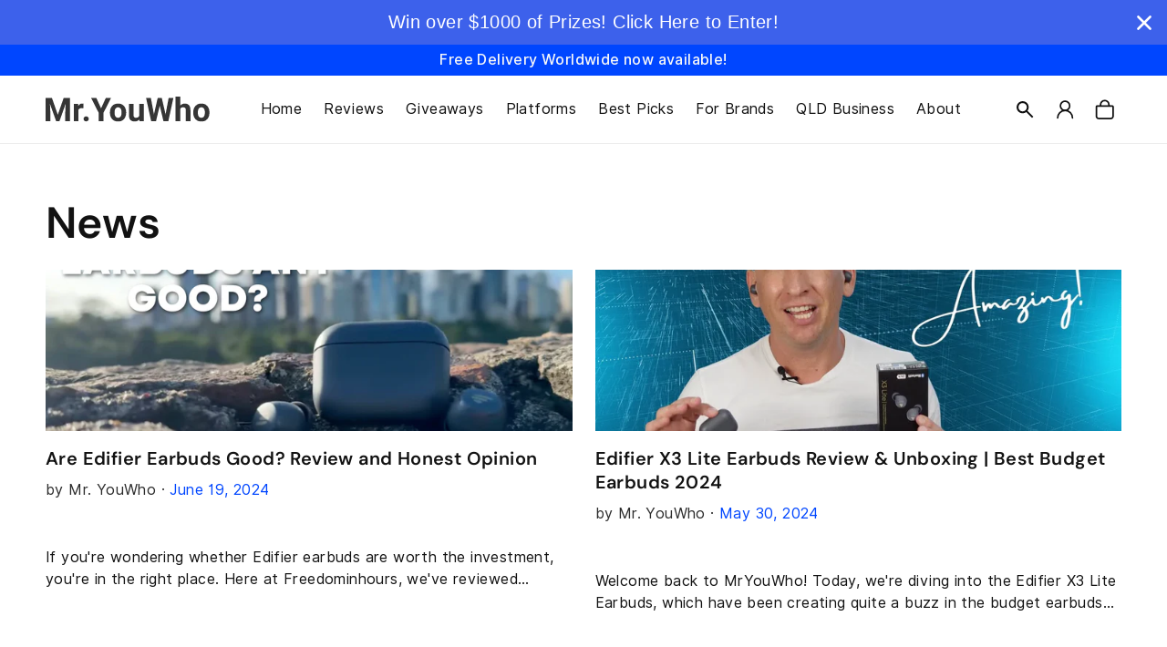

--- FILE ---
content_type: text/css
request_url: https://www.mryouwho.com/cdn/shop/t/13/assets/custom.css?v=93336362320661475161768819817
body_size: 6858
content:
@font-face{font-family:DM Sans;src:url(/cdn/shop/files/DMSans-Bold.woff2?v=1767768462) format("woff2"),url(/cdn/shop/files/DMSans-Bold.woff?v=1767768462) format("woff");font-weight:700;font-style:normal;font-display:swap}@font-face{font-family:DM Sans;src:url(/cdn/shop/files/DMSans-Italic.woff2?v=1767768462) format("woff2"),url(/cdn/shop/files/DMSans-Italic.woff?v=1767768462) format("woff");font-weight:400;font-style:italic;font-display:swap}@font-face{font-family:DM Sans;src:url(/cdn/shop/files/DMSans-BoldItalic.woff2?v=1767768462) format("woff2"),url(/cdn/shop/files/DMSans-BoldItalic.woff?v=1767768463) format("woff");font-weight:700;font-style:italic;font-display:swap}@font-face{font-family:DM Sans;src:url(/cdn/shop/files/DMSans-ExtraLightItalic.woff2?v=1767768462) format("woff2"),url(/cdn/shop/files/DMSans-ExtraLightItalic.woff?v=1767768463) format("woff");font-weight:200;font-style:italic;font-display:swap}@font-face{font-family:DM Sans;src:url(/cdn/shop/files/DMSans-ExtraBoldItalic.woff2?v=1767768462) format("woff2"),url(/cdn/shop/files/DMSans-ExtraBoldItalic.woff?v=1767768462) format("woff");font-weight:800;font-style:italic;font-display:swap}@font-face{font-family:DM Sans;src:url(/cdn/shop/files/DMSans-ExtraLight.woff2?v=1767768462) format("woff2"),url(/cdn/shop/files/DMSans-ExtraLight.woff?v=1767768462) format("woff");font-weight:200;font-style:normal;font-display:swap}@font-face{font-family:DM Sans;src:url(/cdn/shop/files/DMSans-ExtraBold.woff2?v=1767768462) format("woff2"),url(/cdn/shop/files/DMSans-ExtraBold.woff?v=1767768462) format("woff");font-weight:800;font-style:normal;font-display:swap}@font-face{font-family:DM Sans;src:url(/cdn/shop/files/DMSans-LightItalic.woff2?v=1767768462) format("woff2"),url(/cdn/shop/files/DMSans-LightItalic.woff?v=1767768463) format("woff");font-weight:300;font-style:italic;font-display:swap}@font-face{font-family:DM Sans;src:url(/cdn/shop/files/DMSans-SemiBold.woff2?v=1767768462) format("woff2"),url(/cdn/shop/files/DMSans-SemiBold.woff?v=1767768463) format("woff");font-weight:600;font-style:normal;font-display:swap}@font-face{font-family:DM Sans;src:url(/cdn/shop/files/DMSans-Light.woff2?v=1767768462) format("woff2"),url(/cdn/shop/files/DMSans-Light.woff?v=1767768463) format("woff");font-weight:300;font-style:normal;font-display:swap}@font-face{font-family:DM Sans;src:url(/cdn/shop/files/DMSans-Medium.woff2?v=1767768462) format("woff2"),url(/cdn/shop/files/DMSans-Medium.woff?v=1767768463) format("woff");font-weight:500;font-style:normal;font-display:swap}@font-face{font-family:DM Sans;src:url(/cdn/shop/files/DMSans-MediumItalic.woff2?v=1767768462) format("woff2"),url(/cdn/shop/files/DMSans-MediumItalic.woff?v=1767768463) format("woff");font-weight:500;font-style:italic;font-display:swap}@font-face{font-family:DM Sans;src:url(/cdn/shop/files/DMSans-Regular.woff2?v=1767768462) format("woff2"),url(/cdn/shop/files/DMSans-Regular.woff?v=1767768463) format("woff");font-weight:400;font-style:normal;font-display:swap}@font-face{font-family:DM Sans;src:url(/cdn/shop/files/DMSans-ThinItalic.woff2?v=1767768463) format("woff2"),url(/cdn/shop/files/DMSans-ThinItalic.woff?v=1767768463) format("woff");font-weight:100;font-style:italic;font-display:swap}@font-face{font-family:DM Sans;src:url(/cdn/shop/files/DMSans-Thin.woff2?v=1767768463) format("woff2"),url(/cdn/shop/files/DMSans-Thin.woff?v=1767768463) format("woff");font-weight:100;font-style:normal;font-display:swap}@font-face{font-family:DM Sans;src:url(/cdn/shop/files/DMSans-SemiBoldItalic.woff2?v=1767768462) format("woff2"),url(/cdn/shop/files/DMSans-SemiBoldItalic.woff?v=1767768463) format("woff");font-weight:600;font-style:italic;font-display:swap}@font-face{font-family:Inter;src:url(/cdn/shop/files/Inter-Bold.woff2?v=1767769931) format("woff2"),url(/cdn/shop/files/Inter-Bold.woff?v=1767769931) format("woff");font-weight:700;font-style:normal;font-display:swap}@font-face{font-family:Inter;src:url(/cdn/shop/files/Inter-Italic.woff2?v=1767769931) format("woff2"),url(/cdn/shop/files/Inter-Italic.woff?v=1767769931) format("woff");font-weight:400;font-style:italic;font-display:swap}@font-face{font-family:Inter;src:url(/cdn/shop/files/Inter-ExtraBoldItalic.woff2?v=1767769931) format("woff2"),url(/cdn/shop/files/Inter-BoldItalic.woff?v=1767769931) format("woff");font-weight:700;font-style:italic;font-display:swap}@font-face{font-family:Inter;src:url(/cdn/shop/files/Inter-ExtraLightItalicBETA.woff2?v=1767769931) format("woff2"),url(/cdn/shop/files/Inter-ExtraLightItalicBETA.woff?v=1767769931) format("woff");font-weight:200;font-style:italic;font-display:swap}@font-face{font-family:Inter;src:url(/cdn/shop/files/Inter-ExtraBoldItalic.woff2?v=1767769931) format("woff2"),url(/cdn/shop/files/Inter-ExtraBoldItalic.woff?v=1767769931) format("woff");font-weight:800;font-style:italic;font-display:swap}@font-face{font-family:Inter;src:url(/cdn/shop/files/Inter-ExtraLightBETA.woff2?v=1767769931) format("woff2"),url(/cdn/shop/files/Inter-ExtraLightBETA.woff?v=1767769931) format("woff");font-weight:200;font-style:normal;font-display:swap}@font-face{font-family:Inter;src:url(/cdn/shop/files/Inter-ExtraBold.woff2?v=1767769931) format("woff2"),url(/cdn/shop/files/Inter-ExtraBold.woff?v=1767769931) format("woff");font-weight:800;font-style:normal;font-display:swap}@font-face{font-family:Inter;src:url(/cdn/shop/files/Inter-LightItalicBETA.woff2?v=1767769931) format("woff2"),url(/cdn/shop/files/Inter-LightItalicBETA.woff?v=1767769931) format("woff");font-weight:300;font-style:italic;font-display:swap}@font-face{font-family:Inter;src:url(/cdn/shop/files/Inter-SemiBold.woff2?v=1767769931) format("woff2"),url(/cdn/shop/files/Inter-SemiBold.woff?v=1767769931) format("woff");font-weight:600;font-style:normal;font-display:swap}@font-face{font-family:Inter;src:url(/cdn/shop/files/Inter-LightBETA.woff2?v=1767769931) format("woff2"),url(/cdn/shop/files/Inter-LightBETA.woff?v=1767769931) format("woff");font-weight:300;font-style:normal;font-display:swap}@font-face{font-family:Inter;src:url(/cdn/shop/files/Inter-Medium.woff2?v=1767769931) format("woff2"),url(/cdn/shop/files/Inter-Medium.woff?v=1767769932) format("woff");font-weight:500;font-style:normal;font-display:swap}@font-face{font-family:Inter;src:url(/cdn/shop/files/Inter-MediumItalic.woff2?v=1767769931) format("woff2"),url(/cdn/shop/files/Inter-MediumItalic.woff?v=1767769931) format("woff");font-weight:500;font-style:italic;font-display:swap}@font-face{font-family:Inter;src:url(/cdn/shop/files/Inter-Regular.woff2?v=1767769931) format("woff2"),url(/cdn/shop/files/Inter-Regular.woff?v=1767769931) format("woff");font-weight:400;font-style:normal;font-display:swap}@font-face{font-family:Inter;src:url(/cdn/shop/files/Inter-ThinItalicBETA.woff2?v=1767769931) format("woff2"),url(/cdn/shop/files/Inter-ThinItalicBETA.woff?v=1767769932) format("woff");font-weight:100;font-style:italic;font-display:swap}@font-face{font-family:Inter;src:url(/cdn/shop/files/Inter-ThinBETA.woff2?v=1767769931) format("woff2"),url(/cdn/shop/files/Inter-ThinBETA.woff?v=1767769931) format("woff");font-weight:100;font-style:normal;font-display:swap}@font-face{font-family:Inter;src:url(/cdn/shop/files/Inter-SemiBoldItalic.woff2?v=1767769931) format("woff2"),url(/cdn/shop/files/Inter-SemiBoldItalic.woff?v=1767769931) format("woff");font-weight:600;font-style:italic;font-display:swap}html{scroll-behavior:smooth}body h1,body h2,body h3,body h4,body h5,body h6,body .h1,body .h2,body .h3,body .h4,body .h5,body .h6{font-family:DM Sans;-webkit-font-smoothing:antialiased;-webkit-text-size-adjust:100%;text-rendering:optimizeSpeed;letter-spacing:.4px}p,li,body,.link,.customer a,.field__input,.select__select,.customer .field input,.customer select,.button,.shopify-challenge__button,.customer button{font-family:Inter;-webkit-font-smoothing:antialiased;-webkit-text-size-adjust:100%;text-rendering:optimizeSpeed;letter-spacing:.4px}:root{--font-body-family: "Inter";--font-body-weight: 400;--font-heading-family: "DM Sans";--font-heading-weight: 600 }header.header--middle-left .header__inline-menu{text-align:center}.header__inline-menu .list-menu--inline{gap:.5rem}body .custom-sec-faq .accordion{border-top:1px solid #A3A3A3;border-bottom:1px solid #A3A3A3}summary .icon.icon-minus,summary .icon.icon-plus{position:absolute;right:0rem;top:calc(50% - .9rem);width:1.4rem}summary .icon.icon-minus{display:none}.accordion details[open]>summary .icon.icon-minus{display:block;top:calc(50% - .1rem)}.accordion details[open]>summary .icon.icon-plus{display:none}body .custom-sec-faq .accordion__content{padding-left:0;padding-right:0}body .custom-sec-faq .collapsible-content summary:hover{background:unset;text-decoration:unset}body .custom-sec-faq .collapsible-content summary:hover .accordion__title{text-decoration:unset}body .custom-sec-faq .collapsible-content summary .accordion__title{font-weight:500}.footer-block__details-content .list-menu__item--link{font-weight:300}body .gradient-banner-left{background:#000;width:100%;height:100%;display:block}body .gradient-banner-left:after{display:none}body .custom-video-banner{right:0;left:auto}.custom-video-banner .banner__video{width:100%;height:100%;object-fit:cover;display:block}body .custom-video-banner:after{background:linear-gradient(90deg,#000 0% 0%,#fff0 50%);opacity:1}body .custom-brand-icons{margin-top:10rem;display:flex;gap:3rem}.custom-brand-icons .single-image img{width:100%;object-fit:contain;height:100%}.single-image{height:42px;display:inline-block}.custom-homepage-banner .banner__box .banner__heading+*{margin-top:2rem}.custom-homepage-banner .banner__box>*+.banner__buttons{margin-top:4rem}body .footer__blocks-wrapper .footer-block.grid__item:nth-child(1){width:calc(25% - var(--grid-desktop-horizontal-spacing) * 3 / 4)}body .footer__blocks-wrapper .footer-block.grid__item:nth-child(4){width:calc(40% - var(--grid-desktop-horizontal-spacing) * 3 / 4)}body .footer__blocks-wrapper .footer-block.grid__item{width:calc(15% - var(--grid-desktop-horizontal-spacing) * 3 / 4)}.footer-block__custom-newsletter .newsletter-form,.footer-block__custom-newsletter .newsletter-form__field-wrapper{max-width:100%}.footer-block__custom-newsletter .newsletter-form__field-wrapper .field{gap:8px}.footer-block__custom-newsletter .newsletter-form__field-wrapper .field:before,.footer-block__custom-newsletter .newsletter-form__field-wrapper .field:after{display:none}.footer-block__custom-newsletter .newsletter-form__field-wrapper .field__input{opacity:1}.footer-block__custom-newsletter .newsletter-form__field-wrapper .field__input{padding-right:5rem;box-shadow:0 0 0 var(--inputs-border-width) rgba(var(--color-foreground));min-height:57px;width:calc(65% - 4px)}.footer-block__custom-newsletter .newsletter-form__field-wrapper button#Subscribe{width:calc(35% - 4px)}.footer-block__custom-newsletter .newsletter-form__field-wrapper .field__input+label.field__label{top:calc(1.7rem + var(--inputs-border-width))}.footer-block__custom-newsletter .newsletter-form__field-wrapper .field__input:focus~.field__label{top:calc(1rem + var(--inputs-border-width))}.news-form-text{margin-top:1.2rem;color:rgba(var(--color-foreground),.87)}.custom-title-localization #FooterCountryLabel{margin:0 0 20px}.custom-language-selector{margin-top:4rem;max-width:24rem;width:100%}.custom-language-selector form#FooterCountryForm{width:100%}.custom-language-selector form#FooterCountryForm button.disclosure__button{background:#fff;color:#000;border-radius:2px;padding:10px 20px;margin:unset}.custom-language-selector form#FooterCountryForm button.disclosure__button:before,.custom-language-selector form#FooterCountryForm button.disclosure__button:after{display:none}.disclosure__list-wrapper.country-selector .country-selector__list{background:#fff}.disclosure__list-wrapper.country-selector .country-selector__list ul li a{color:#000;font-size:1.3rem}.footer__content-bottom-wrapper .footer__content_bottom-addtional{max-width:120rem;margin:0 auto;text-align:center}.footer__content-bottom-wrapper .footer__content_bottom-addtional p{margin:0}.about-section-custom .video-container{width:100%;height:100%;position:relative}.about-section-custom .video-container iframe{width:100%;height:100%;object-fit:cover}body .about-section-custom .image-with-text__media{border-radius:8px}.about-section-custom .image-with-text__content a.button.button--secondary{gap:10px}.about-section-custom .image-with-text__content a.button.button--secondary svg{width:24px;height:24px}.inner-container-custom{background:#f5f8fe;padding:70px;border-color:#0046ff;border-width:20px 1px 1px 1px;border-style:solid}.inner-container-custom .inline-richtext.h3{margin:0 0 1rem}.inner-container-custom .inline-richtext.h4{margin:0;font-weight:400}.newsletter__subheading__custom{margin-top:3rem}.newsletter__subheading__custom h5{font-weight:400;margin-bottom:1rem}.newsletter__subheading__custom ul{margin-top:0;padding:0;list-style:none}.newsletter__subheading__custom ul li:not(:last-child){margin-bottom:5px}.newsletter__subheading__custom ul li{position:relative;display:flex;align-items:center;gap:10px}.custom-newsletter.newsletter.left .newsletter__subheading__custom ul li{justify-content:flex-start}.custom-newsletter.newsletter.center .newsletter__subheading__custom ul li{justify-content:center}.custom-newsletter.newsletter.right .newsletter__subheading__custom ul li{justify-content:end}.newsletter__subheading__custom ul li:before{content:"";background:url(/cdn/shop/files/Vector.png?v=1767865512);background-repeat:no-repeat;background-size:contain;height:15px;width:15px;display:inline-block}.custom-newsletter-container form,.custom-newsletter-container .newsletter-form__field-wrapper{max-width:100%}.divide-fields-newsletter{display:flex;gap:30px}.divide-fields-newsletter .field{display:block}.divide-fields-newsletter .field input{border:1px solid #BDBDBD;background:#fff;height:5.9rem;box-shadow:unset}.divide-fields-newsletter .field:before,.divide-fields-newsletter .field:after{display:none}.divide-fields-newsletter .field label{font-weight:600}.divide-fields-newsletter .field__input:focus,.divide-fields-newsletter .field__input:not(:placeholder-shown),.divide-fields-newsletter .field__input:-webkit-autofill,.divide-fields-newsletter .customer .field input:focus,.divide-fields-newsletter .customer .field input:not(:placeholder-shown),.divide-fields-newsletter .customer .field input:-webkit-autofill{padding:15px}.acceptance-text p{margin:0}.acceptance-text{margin-top:1.8rem}.custom-newsletter-container{margin-top:3rem}.submit-btn-custon-news{margin-top:5rem;display:flex;width:100%;justify-content:center}.custom-network-highlights .multicolumn__title{justify-content:center}.custom-network-highlights .highlight-image img{width:100%}body .custom-network-highlights .multicolumn-list .media{position:unset;padding-bottom:unset!important;width:70px;height:70px}body .custom-network-highlights .multicolumn-list .media img{position:unset;border-radius:50px;width:100%;height:100%}body .custom-network-highlights .multicolumn-card__image-wrapper{display:flex;align-items:center;gap:1.5rem;border-radius:10px 10px 0 0;background:#fff;margin:0;padding:2rem 1.5rem}.name-channel-divide-id p:first-child{font-weight:600;font-size:1.8rem}.name-channel-divide-id p:last-child,.name-channel-divide-id p:last-child a{color:#585858;text-decoration:unset}body .custom-network-highlights .multicolumn-list__item .multicolumn-card__info{padding:unset!important}.highlight-image{display:flex}.highlight-image img{width:100%;height:190px;object-fit:cover;border-bottom-left-radius:10px;border-bottom-right-radius:10px}body .custom-network-highlights .multicolumn-list__item .multicolumn-card__info .rte p,body .custom-network-highlights .multicolumn-list__item .multicolumn-card__info .rte{font-weight:600;font-size:1.8rem}body .custom-network-highlights .multicolumn-list__item .multicolumn-card__info a.button{width:100%;margin-top:2rem}.featured-blog-image img{width:100%;height:100%;object-fit:cover;border-radius:8px}.featured-hero-buttons{display:flex;gap:1.5rem}.about-section-custom .image-with-text__content{padding:2.5rem}.featured-blog-hero .featured-top-content{padding:20px 20px 20px 60px}.featured-hero-title{margin:0 0 1rem}span.custom_author{color:#2c2c2c}span.featured-hero-meta{color:#0046ff}.featured-blog-image{display:flex}.featured-hero-excerpt{margin-bottom:3rem}.blog__posts.articles-wrapper .blog__post{border-radius:9.173px;border:1.166px solid #D2D2D2}.blog__posts.articles-wrapper .blog__post .article-card__image-wrapper.card__media .article-card__image img,.blog__posts.articles-wrapper .blog__post .article-card__image-wrapper.card__media .article-card__image,.blog__posts.articles-wrapper .blog__post .article-card__image-wrapper.card__media{border-top-left-radius:9.173px;border-top-right-radius:9.173px}.blog__posts.articles-wrapper .blog__post .card__inner{border-top-right-radius:9.173px}.blog__posts.articles-wrapper .article-card .card__information{padding:3rem}.article-card__info{margin-bottom:5rem}.custom-read-more-btn a{width:100%}.article-card__info .custom-author{color:#2c2c2c}.article-card__info .circle-divider time{color:#0046ff}.featured-blog-section slider-component{margin-top:2.5rem}.scroll-blog-tabs .scroll-blog-tabs__nav{display:flex;gap:3rem;margin-bottom:8rem;justify-content:center}.scroll-blog-tabs .scroll-blog-grid{display:flex;gap:3rem}.scroll-blog-tabs .scroll-blog-side{display:flex;flex-direction:column;gap:2.5rem;width:calc(42% - 15px)}.scroll-blog-tabs .title{margin-top:unset}.scroll-blog-tabs .scroll-blog-section:not(:first-child){margin-top:3rem}body header-drawer{margin-left:unset}body .multicolumn__title{padding-left:unset;padding-right:unset}.featured-blogs-full{width:calc(58% - 15px)}.scroll-blog-side .card.article-card{flex-direction:row;gap:2.5rem}.scroll-blog-side .article-card__info{margin-bottom:unset}.scroll-blog-side .card__information{padding-top:unset;padding-bottom:unset}.scroll-blog-side .article-card-wrapper.card-wrapper{background:#f8f8f8;padding:2rem}.featured-blogs-full .article-card__info{margin-bottom:unset}.view-all-link a{display:flex;align-items:center;gap:2.5rem;text-decoration:unset}.view-all-link a span{display:inline-flex;gap:10px;align-items:center;height:auto;margin:0;color:#0046ff}.view-all-link a hr{margin:unset;width:100%;background:#a3a3a3;flex:1}.view-all-link{margin-top:4rem}.view-all-link a span svg{height:24px;width:24px}.scroll-blog-tabs__nav a{max-width:30rem;min-height:6rem;width:100%}.blogs-tabs-reviews .blog-tab.active img,.blogs-tabs-reviews .blog-tab:hover img{filter:brightness(0) invert(1)}.blogs-tabs-reviews .blog-tab.active,.blogs-tabs-reviews .blog-tab:hover{color:#fff;background:#0046ff}.blog-tab{border:1.629px solid #0046FF;padding:3rem 2rem;display:flex;flex-direction:column;justify-content:center;align-items:center;gap:1.2rem;text-align:center;transition:.3s ease-in-out;cursor:pointer;white-space:nowrap}.blogs-tabs-reviews .blog-tabs{display:grid;grid-template-columns:repeat(5,1fr);gap:2rem;max-width:120rem;margin:0 auto;width:100%}.blog-tab span img{width:100%;height:100%;transition:.3s ease-in-out}.blog-tab span{height:50px;width:50px}.blog-toolbar{display:flex;align-items:center;justify-content:space-between;margin-bottom:3rem;gap:2rem}.blog-tabs-wrapper{margin-bottom:8rem}.blog-toolbar .title{margin:0}.main-blog-search-divide{display:flex;gap:1.5rem;flex:1;justify-content:flex-end}.main-blog-search-divide .blog-search input::placeholder{color:#a3a3a3}.main-blog-search-divide .blog-search input:focus,.blog-sort select:focus{box-shadow:unset;outline:unset}.main-blog-search-divide .blog-search input,.blog-sort select{width:100%;border:1.375px solid #A3A3A3;height:4.9rem;padding:1rem 2rem;font-size:1.4rem;font-family:var(--font-body-family)}.blog-search{max-width:40rem;width:100%}.blog-grid.active{display:flex}.blog-grid{display:none}.blog-custom-reviews .article-card__info{margin-bottom:unset}.article-card__footer{display:none}.article-card__excerpt,.article-card__excerpt+p{display:-webkit-box;-webkit-line-clamp:2;-webkit-box-orient:vertical;overflow:hidden}body .pagination__list li:first-child,body .pagination__list li:last-child{max-width:max-content;flex:1}body .pagination__list li:first-child a,body .pagination__list li:last-child a{border-radius:28px;border:.5px solid #E4E0E0;padding:1.2rem 3.8rem;margin:0}.custom-read-more-btn .custom_read_more_btn{text-decoration:unset;display:flex;align-items:center;gap:1rem;color:#0046ff}.pagination-wrapper{width:100%}.pagination-wrapper .pagination__item.pagination__item--current:after{display:none}.pagination-wrapper li:hover .pagination__item{color:#0046ff}.pagination-wrapper li:hover .pagination__item:after{display:none}.pagination-wrapper .pagination__item.pagination__item--current{color:#0046ff}body .custom-image-banner .banner__buttons{margin-top:4rem}.custom-image-banner .banner__text p{font-weight:400}.how-work__steps{display:grid;align-items:center;justify-content:center;gap:50px;flex-wrap:wrap;grid-template-columns:repeat(5,1fr);max-width:130rem;margin:0 auto}.how-work__step{text-align:center}.how-work__step .how-work__icon{width:auto;height:50px;margin:0 auto 10px}.work-icon{border-radius:8px;background:#fff;box-shadow:1px 1px 4px #70707030;display:inline-flex;padding:3rem;width:15rem;height:15rem;align-items:center;justify-content:center;margin:0 auto 2.8rem}.custom-giveaway-cards .multicolumn__title{margin-bottom:3rem}.custom-giveaway-cards .multicolumn__title .title.inline-richtext{margin-bottom:1rem}.custom-giveaway-cards .multicolumn__title .sub_title.inline-richtext{font-weight:400}body .custom-giveaway-cards .multicolumn-list__item{background:#f8f8f8;padding:2rem}body .custom-giveaway-cards .multicolumn-list__item .multicolumn-card__info{padding:2rem 0 0}body .custom-giveaway-cards .multicolumn-list__item .multicolumn-card__info .rte strong{font-size:1.8rem}.wining-text p span{color:#0046ff}.wining-text p{text-align:center;font-size:1.8rem;font-weight:600}.wining-text{margin-bottom:1rem}.custom-giveaway-cards .multicolumn-card .multicolumn-card__image-wrapper{margin:unset}body .ongoing-giveaways .video-container iframe{width:100%;height:100%;object-fit:cover}.ongoing-giveaways .multicolumn-list__item{border:2px solid #D9D9D9;padding:2.2rem}.ongoing-giveaways .multicolumn-list__item .multicolumn-card__image-wrapper{margin:unset}body .ongoing-giveaways .multicolumn-list__item .multicolumn-card__info{padding-left:unset;padding-right:unset;padding-bottom:unset}body .ongoing-giveaways .multicolumn__title,body .latest-from-our-channel .multicolumn__title{margin-bottom:3rem}body .ongoing-giveaways .multicolumn-list__item .multicolumn-card__info span{color:#0046ff}.custom-blog-section .custom-title-blog{justify-content:center}.custom-blog-section .article-card__info{margin-bottom:unset}body .our-channels .multicolumn__title,body .latest-our-channels .multicolumn__title{margin-bottom:3rem}body .our-channels .multicolumn-card{display:flex;align-items:center;gap:20px}body .our-channels .multicolumn-list__item{border-radius:8px;background:#fff;box-shadow:0 2px 4px #47474740;padding:25px 20px}body .our-channels .multicolumn-card .multicolumn-card__image-wrapper .media{width:100%;border-radius:50px;padding-bottom:unset!important;height:100%}body .our-channels .multicolumn-card .multicolumn-card__image-wrapper{margin:unset;width:calc(35% - 10px)}body .our-channels .multicolumn-card .multicolumn-card__image-wrapper .media img{width:100%;height:100%;object-fit:cover;position:unset}body .our-channels .multicolumn-card .multicolumn-card__info{padding:unset;width:calc(65% - 10px)}body .our-channels .multicolumn-card .multicolumn-card__info h6.inline-richtext{margin:unset}body .our-channels .multicolumn-card .multicolumn-card__info .link{margin-top:unset}body .custom-giveaway-cards a:not([href]),body .ongoing-giveaways a:not([href]),body .our-channels a:not([href]),body .latest-our-channels a:not([href]){cursor:pointer}body .latest-from-our-channel .video-container iframe{width:100%;height:100%;object-fit:cover}body .latest-from-our-channel .multicolumn-list__item .multicolumn-card__info h4{margin:0 0 16px}body .latest-from-our-channel .multicolumn-list__item .yt-channel-info{display:flex;align-items:center;gap:1.8rem}body .latest-from-our-channel .multicolumn-list__item .yt-channel-info img{width:60px;height:60px;border-radius:50px}body .latest-from-our-channel .multicolumn-list__item .yt-channel-text .yt-channel-name{margin-bottom:5px;margin-top:unset}body .latest-from-our-channel .multicolumn-list__item .yt-channel-text .yt-channel-username{color:#333;text-align:left}body .latest-from-our-channel .multicolumn-list__item .multicolumn-card__info .button{width:100%}.custom-flagg.ongoing-giveaways .multicolumn-list__item{padding:1.5rem;transition:.3s ease-in-out}.custom-flagg.ongoing-giveaways .multicolumn-list__item:hover{box-shadow:0 3px 14px #86868666}body .custom-flagg.ongoing-giveaways .multicolumn-list__item .multicolumn-card__info{padding-top:1.6rem}.custom-flagg .multicolumn__title{justify-content:center}.testing-philosophy .multicolumn__title{justify-content:center;text-align:center;margin-bottom:3rem}body .testing-philosophy .title{margin-bottom:1rem}body .testing-philosophy .multicolumn-list__item{border-radius:8px;background:#fff;box-shadow:0 2px 4px #47474740;padding:5rem}.testing-philosophy .multicolumn-list__item .multicolumn-card__image-wrapper{margin-left:unset;margin-right:unset}.testing-philosophy .multicolumn-list__item .multicolumn-card__image-wrapper img{width:95px;height:95px;object-fit:contain}.testing-philosophy .multicolumn-list__item .multicolumn-card__image-wrapper .media.media--adapt{padding-bottom:0!important}.testing-philosophy .multicolumn-list__item .multicolumn-card__image-wrapper .media.media--adapt img{position:relative}.testing-philosophy .multicolumn-list__item .multicolumn-card__info{padding-top:1.6rem}.custom-gallery-images .multicolumn__title{justify-content:center}body .custom-gallery-images .multicolumn-card__image-wrapper{margin-left:unset;margin-right:unset}body .custom-gallery-images .slider-component-full-width .slider--desktop .slider__slide:first-child{margin:0;scroll-margin-left:0}body .custom-gallery-images .slider-component-full-width .slider--desktop li{padding:0}body .custom-gallery-images .multicolumn-list{scrollbar-width:unset;scrollbar-color:unset;padding-bottom:10px}body .custom-gallery-images .multicolumn-list:after{display:none}body .custom-gallery-images .multicolumn-list::-webkit-scrollbar-track{background-color:transparent!important}body .custom-gallery-images .multicolumn-list::-webkit-scrollbar{height:6px!important;display:block!important}body .custom-gallery-images .multicolumn-list::-webkit-scrollbar-thumb{border-radius:10px!important;background:#0003!important}.custom-rich-text .rich-text__buttons{max-width:80rem;gap:2.5rem;margin-top:4rem}.custom-image-with-text-channels .image-with-text__content{padding-left:unset;padding-right:10rem}.custom-image-with-text-channels .image-with-text__content .rich-text__buttons{margin-top:3rem;max-width:50rem}.custom-image-with-text-channels .image-with-text__content .image-with-text__text h3{font-weight:400}.you-tube-networks .multicolumn-list__item .rte{margin-top:2rem}body .testing-philosophy.channels-unique .multicolumn-list__item{padding:2rem;margin-top:5px;margin-bottom:5px}body .custom-image-with-text-channels .image-with-text__media{border-radius:8px}body .testing-philosophy.channels-unique .multicolumn-list__item .multicolumn-card__image-wrapper img{width:70px;height:70px}.custom-counter-static .multicolumn__title{flex-direction:column}.custom-counter-static .multicolumn-card__info .inline-richtext{color:#0046ff}.custom-counter-static .multicolumn-card__info .rte{margin-top:unset}body .custom-counter-static .multicolumn-list__item{border-radius:10px;background:#fff;box-shadow:0 3px 3px #00000040;padding:3rem}body .custom-counter-static .multicolumn-list__item .multicolumn-card__info{padding:unset}.custom-collection-banner .collb-img{height:420px;position:relative;margin-bottom:60px}.custom-collection-banner .collb-img img{display:block;width:100%;height:100%;object-fit:cover}.custom-collection-banner .clbanner-text{position:absolute;top:0;bottom:0;left:0;right:0;z-index:1}.custom-collection-banner.coll-banner{position:relative}.custom-collection-banner .clbanner-text{align-items:center;display:flex}.custom-collection-banner .coll-banner-text .collection-hero__title{margin:0 0 1rem;line-height:normal;text-transform:uppercase;color:#fff}.custom-collection-banner .clbanner-text .coll-banner-text .collection-hero__description{color:#fff}.custom-collection-banner .collb-img.collection-hero__image-container:after{content:"";position:absolute;top:0;bottom:0;left:0;right:0;opacity:.48;background:#0f0f0f}.facet-filters__field .select select{background:#f8f8f8;padding:5px 10px}.facet-filters__field .select .svg-wrapper{right:10px}.facet-filters__field .select select:focus{box-shadow:unset}.facets__disclosure-vertical.js-filter .field:after,.facets__disclosure-vertical.js-filter .field:before,.facets__disclosure-vertical.js-filter .field input:focus{border-radius:4px}body .ongoing-giveaways.review-of-products .multicolumn-list__item .multicolumn-card__info{padding:10px 0 0}body .ongoing-giveaways.review-of-products .multicolumn-list__item{border:unset;padding:unset}.ongoing-giveaways.review-of-products .button{width:100%;margin-top:3rem}.ongoing-giveaways.review-of-products .multicolumn-card__info .inline-richtext{display:-webkit-box;-webkit-line-clamp:2;-webkit-box-orient:vertical;overflow:hidden;text-align:left}.ongoing-giveaways.review-of-products .video-container iframe{border-radius:8px}.badge{background:#0046ff;color:#fff}.product .product__info-wrapper span.jdgm-prev-badge__text{color:#2c2c2c}.product .product__info-wrapper .product__title+.product__text.caption-with-letter-spacing{text-transform:capitalize;letter-spacing:.06rem;font-size:2rem;border-bottom:1px solid #A3A3A3;padding-bottom:2.5rem;font-weight:300}.product__info-container .main-product-price .price__container span.price-item.price-item--sale.price-item--last{font-size:24px;font-weight:600}.product__info-container .main-product-price .price__container .price__sale{display:flex;flex-direction:row-reverse;align-items:center;gap:1rem}.product__info-container .product__tax{margin:unset}.product__info-container .main-product-price .price{display:flex;align-items:center}.product__info-container .main-product-price{margin-bottom:0}.product-form__input .form__label{font-size:1.6rem;font-weight:500}.product-form__input .select__select{font-size:1.4rem}.product__accordion.accordion{border-top:.1rem solid #a3a3a3;border-bottom:.1rem solid #a3a3a3}.complementary-products__container .complementary-slider .complementary-slide{padding:unset}.complementary-products__container .complementary-slider .card__heading{font-size:1.8rem}.complementary-products__container .complementary-slider .price__container .price__sale .price-item{font-size:1.6rem}.complementary-products__container .complementary-slider .card-information{padding-top:.5rem}body .complementary-products__container .quick-add__submit{padding-bottom:unset;font-size:1.4rem;font-weight:400}.button.button--secondary:hover{background:#0046ff;color:#fff}body .button.button--secondary:hover:after{--border-offset: 1.3px;box-shadow:0 0 0 calc(var(--buttons-border-width) + var(--border-offset)) #0046ff,0 0 0 calc(var(--buttons-border-width) + 1px) rgba(var(--color-button),var(--alpha-button-background))!important}.custom-homepage-banner .button.button--primary:hover,.custom-image-banner .button.button--primary:hover,.footer-block__custom-newsletter .newsletter-form__field-wrapper button#Subscribe:hover{color:#fff}.custom-homepage-banner .button.button--primary:hover:after,.custom-image-banner .button.button--primary:hover:after,.footer-block__custom-newsletter .newsletter-form__field-wrapper button#Subscribe:hover:after{--border-offset: 1.3px;box-shadow:0 0 0 calc(var(--buttons-border-width) + var(--border-offset)) #fff,0 0 0 calc(var(--buttons-border-width) + 1px) rgba(var(--color-button),var(--alpha-button-background))!important}.button.button--primary:hover{background:transparent;color:#0f0f0f}body .button.button--primary:hover:after{--border-offset: 1.3px;box-shadow:0 0 0 calc(var(--buttons-border-width) + var(--border-offset)) #0f0f0f,0 0 0 calc(var(--buttons-border-width) + 1px) rgba(var(--color-button),var(--alpha-button-background))!important}.product-form__buttons{display:flex;align-items:flex-start;gap:2rem}.product-form__buttons .shopify-payment-button{width:60%}.product-form__buttons button{width:40%}.related-products__heading{text-align:center}body .product__accordion .accordion__content{padding-left:unset;padding-right:unset}body .product__accordion .accordion__content p:first-child{margin-top:unset}body .card--horizontal .price__container .price-item{font-size:1.6rem}.discount-off{color:#0046ff;line-height:inherit;margin:unset}body .complementary-products__container .quick-add__submit:hover{background:transparent;color:rgb(var(--color-button-text))}body .complementary-products__container .quick-add__submit:after,body .complementary-products__container .quick-add__submit:before{display:none}.breadcrumb__item a{text-decoration:unset}.article-layout__content{display:flex;gap:30px;justify-content:flex-start;padding-bottom:60px}.article-template .article-template__excerpt{margin-bottom:1.6rem}.article_date{color:#0046ff}.article-template iframe,.article-template img{width:100%}.article-template iframe{height:500px}.article-template__content h2,.article-template__content h3,.article-template__content h4,.article-template__content h5,.article-template__content h6{margin:3rem 0 1rem}.article-template__content h2+p,.article-template__content h3+p,.article-template__content h4+p,.article-template__content h5+p,.article-template__content h6+p,.article-template__content h3+ul,.article-template__content h4+ul,.article-template__content h5+ul,.article-template__content h6+ul{margin-top:1rem}.article-template__content p{margin:20px 0}.article-template__content.rte ul li{margin-bottom:1rem;position:relative}.article-template__content.rte ul{padding-left:0}.article-template__content strong{font-weight:600}.article-template__content h5{font-weight:500}.article-layout .article-toc__title{background:#f8f8f8;padding:1.6rem;border-bottom:5px solid #0F0F0F;display:flex;justify-content:space-between;align-items:center;margin:0 0 1.6rem}.article-layout .article-toc__title svg{width:15px;height:15px;transition:.3s ease-in-out;transform:rotate(0)}.article-layout .article-toc__title.active svg{transform:rotate(180deg)}article.article-template{width:calc(67% - 15px)}.article-layout{width:calc(33% - 15px)}.article-toc__list{margin:unset;list-style:none;padding:unset}body .article-layout__content article.article-template header.blog-single-header{margin-top:0}.article-toc__list li a{border:1px solid #E3E3E3;background:#f8f8f8;padding:1.4rem 1.6rem;display:block}.article-toc__list li:not(:last-child) a{border-bottom:unset}.article-toc__list li a:hover,.article-toc__list li a:focus,.article-toc__list li a:visited{color:#0046ff}.article-toc__list li a{text-decoration:unset;color:rgba(var(--color-foreground));transition:.3s ease-in-out}.article-layout .article-toc{position:sticky;top:140px;bottom:60px}.custom-about-author-section{border-radius:8px;border:2px solid #0046FF;margin-bottom:60px}.custom-divide-author{display:flex;align-items:center;gap:4rem;max-width:120rem;margin:0 auto;width:100%}.auth-img-title{width:calc(20% - 20px);text-align:center}.auth-content{width:calc(80% - 20px)}.auth-img{display:flex;width:100%}.auth-img-title img{width:100%;height:100%;object-fit:cover;border-radius:50%}.auth-img-title h2{margin:1rem 0 0}table.compare-table{background:#f8f8f8;width:100%;padding:20px;border-collapse:collapse}table.compare-table thead tr th img{border:unset;width:70px;height:70px;object-fit:contain;margin:0 auto}table.compare-table thead tr th:not(:first-child),table.compare-table tbody tr td:not(:first-child){text-align:center}table.compare-table tbody tr:first-child td:first-child{font-weight:600}table.compare-table thead tr th,table.compare-table tbody tr td{padding:15px 40px}article.article-template .rte a.button{color:#fff}table.compare-table thead tr th:nth-child(2),table.compare-table tbody tr td:nth-child(2){background:#fff}table.compare-table thead tr th:nth-child(2){border-top:1px solid #A3A3A3;border-left:1px solid #A3A3A3;border-right:1px solid #a3a3a3}table.compare-table tbody tr td:first-child{font-weight:500}table.compare-table tbody tr td:nth-child(2){border-left:1px solid #A3A3A3;border-right:1px solid #a3a3a3}table.compare-table tbody tr:last-child td:nth-child(2){border-left:1px solid #A3A3A3;border-right:1px solid #a3a3a3;border-bottom:1px solid #A3A3A3}.mr-who-verdict{border:1.147px solid #0046FF;background:#fafbff;padding:3.6rem}.star-rating-text{border:1.147px solid #F2F2F2;background:#fff;padding:20px 50px;text-align:center;display:flex;align-items:center;justify-content:center;gap:1.8rem;max-width:60rem;margin:-70px auto 0}.main-who-verdicts{padding-top:50px}.star-rating-text h5{margin:0;font-weight:600}.verdicts-buttons{margin-top:50px;display:flex;justify-content:center;gap:2.5rem}body .verdicts-buttons a.button--secondary:hover{color:#fff!important}body .verdicts-buttons a.button--secondary{color:rgba(var(--color-foreground))!important}.rating-stars{display:flex}.professional-text{padding:3rem 0;border-bottom:1px solid #a3a3a3}.professional-text p{margin:unset}.divide-list{display:flex;gap:2rem}.single-list{width:50%}.single-list h6{margin:0}.pros-cons-list{padding-top:3rem}.single-list ul li{position:relative;display:flex;gap:1rem}body .single-list.pros ul li:before,body .single-list.cons ul li:before{content:"";display:block;width:10px;height:10px;margin-top:8px;background-repeat:no-repeat;background-size:100% 100%}.single-list.cons ul li:before{background:url(/cdn/shop/files/minus.svg?v=1768560979)}.single-list.pros ul li:before{background:url(/cdn/shop/files/plus.svg?v=1768560980)}.single-list ul{list-style:none}.rte.main-page-custom-desc img,.rte.main-page-custom-desc iframe{border:unset;border-radius:unset}.main-page-custom-desc h5,.main-page-custom-desc h6{margin:3rem 0 1rem}.main-page-title{max-width:85rem;margin-left:auto;margin-right:auto}.template-404 p{margin:0}.template-404 h1{margin:1rem 0 2rem}.template-404 a.button{margin-top:0}.customer .field input{border-radius:4px;border:.5px solid #0F0F0F;background:#fff}.customer .field:after,.customer .field:before{display:none}.template-search__search .field input,.search-modal__content .field input{border-radius:4px;border:.5px solid #0F0F0F;background:#fff}.template-search__search .field:after,.template-search__search .field:before,.search-modal__content .field:after,.search-modal__content .field:before{display:none}.facets__price .field input{border-radius:4px;border:.5px solid #0F0F0F;background:#fff}.facets__price .field:after,.facets__price .field:before{display:none}.coll-banner .collection-hero__title{text-transform:capitalize}.queen-rich .rich-text__caption{border:.5px solid #0046FF;background:#f5f8fe;padding:14px;font-size:16px;font-style:italic;font-weight:400;letter-spacing:0;color:rgba(var(--color-foreground),1);margin-top:40px}.queen-rich .rich-text__blocks{max-width:110rem}.queen-rich .rich-text__heading,.queen-rich .rich-text__text.rte{max-width:650px;margin:0 auto}.queen-rich .rich-text__text.rte{max-width:950px;margin:0 auto}.qld-advantage__grid{display:grid;grid-template-columns:repeat(2,1fr);gap:30px}.title-wrapper .title{margin-bottom:1rem}.qld-advantage .page-width{max-width:1200px}.qld-advantage__card{padding:40px;border-radius:8px;border:.5px solid #A3A3A3;background:#fff}.qld-advantage__card h6{margin-bottom:12px;margin-top:0;font-weight:600;color:#0046ff}.qld-advantage__card .rte ul{list-style-position:outside}.qld-growth__cards{display:grid;grid-template-columns:repeat(4,1fr);gap:30px}.qld-growth__card{padding:30px;text-align:center;border-radius:8px;background:#fff;box-shadow:4px 4px 4px #7d7c7c21}.qld-growth__icon{margin-bottom:15px;height:80px}.qld-growth__icon img{height:100%;width:100%;object-fit:contain;display:block;margin:0}.qld-growth__card h6{margin-bottom:8px;font-weight:600;line-height:normal;margin-top:0}.qld-growth:before{background:#0046ff;content:"";position:absolute;left:0;right:0;top:0;height:300px;z-index:-1}.qld-growth{position:relative}.qld-growth .title-wrapper.center{max-width:860px;margin-left:auto;margin-right:auto;color:#fff}.qld-growth .title-wrapper.center .title{color:#fff}.checklist__list{display:flex;flex-direction:column;gap:24px;max-width:770px;margin:0 auto}.checklist__item{display:flex;align-items:center;gap:10px;padding:20px 30px;border-radius:8px;border:.5px solid #0046FF;background:#f5f8fe}.checklist__icon{width:18px;height:18px;flex-shrink:0}.checklist__icon svg{height:100%;width:100%;object-fit:contain}.checklist__text{font-size:18px}.icon-strip{padding:60px 0}.icon-strip__container{max-width:1200px;margin:0 auto;padding:0 20px}.icon-strip__grid{display:grid;grid-template-columns:repeat(4,1fr);gap:30px;max-width:1200px;margin:0 auto}.icon-strip__item{padding:40px;text-align:center;border-radius:8px;border:.5px solid #A3A3A3;background:#fff}.icon-strip__icon{margin-bottom:10px;height:70px}.icon-strip__icon img{display:block;height:100%;width:100%;object-fit:contain}.icon-strip__text{font-size:16px;font-weight:500}.work-together__grid{padding:70px;border:1px solid #0046FF;background:#f5f8fe;border-top-width:18px}.work-together__content h6{margin:0 0 10px}.work-together__content p{font-size:18px;font-weight:600}.qlscontact-form{margin-top:40px}.work-together__list{padding-left:0;list-style:none;margin-bottom:20px}.work-together__list li{display:flex;gap:10px;margin-bottom:8px}.work-together__list svg{width:16px;height:16px;flex-shrink:0;margin-top:4px}.qlscontact-form .field{flex-direction:column;gap:5px}.qlscontact-form .field:before,.qlscontact-form .field:after{display:none}.qlscontact-form .contact__fields{grid-row-gap:2rem}.qlscontact-form .field label.field__labels{font-weight:600;letter-spacing:0}.qlscontact-form .field .field__input:focus{padding:1.5rem;box-shadow:none;outline:none}.qlscontact-form .field .field__input{background:#fff;border:1px solid #BDBDBD;height:50px}.qlscontact-form .field textarea.field__input{min-height:inherit;height:50px}.qlscontact-form .contact__button{text-align:center}.caption-contact{margin:0}.contact-split__form .field:after,.contact-split__form .field:before{display:none}.contact-split__form .field{flex-direction:column;gap:5px}.contact-split__form .contact__button button.button{width:100%}.contact-split__grid{display:grid;grid-template-columns:1fr 1fr;gap:100px}.contact-split__form .field label.field__labels{font-weight:600;letter-spacing:0}.contact-split__form .field .field__input:focus{box-shadow:none;padding:1.5rem}.contact-split__form .field .field__input{border-radius:4px;border:.5px solid #0F0F0F;background:#fff}.contact-split__form .contact__fields{grid-row-gap:2rem;grid-template-columns:repeat(1,1fr)}.contact-split__info h5{margin-bottom:18px;margin-top:0}.contact-split__list{list-style:none;padding:0;margin-bottom:40px}.contact-split__list li{display:flex;gap:10px;margin-bottom:15px}.contact-split__list svg{width:16px;height:16px;flex-shrink:0;margin-top:4px}.contact-split__contact{display:flex;flex-direction:column;gap:25px}.contact-split__contact span{display:flex;gap:10px;align-items:center}.contact-split__contact svg{width:30px;height:30px;color:#0046ff}.partner-brand .title.inline-richtext strong{color:#0046ff;font-weight:inherit}.partner-brand .title-wrapper.center .rte.body.rte{max-width:900px;margin:0 auto}.partner__grid{display:grid;grid-template-columns:1fr 1fr;gap:30px;align-items:center}.partner__image img{width:100%;height:auto;border-radius:6px}.partner__content h4{margin-bottom:14px;margin-top:0}.partner__stats{display:grid;grid-template-columns:repeat(3,1fr);gap:20px;margin-top:40px}.partner__stat{text-align:center}.partner__stat strong{display:block;font-size:30px;color:#0046ff;margin-bottom:4px;font-weight:600}.collab-options__grid{display:grid;grid-template-columns:repeat(3,1fr);gap:30px}.collab-card{padding:45px 15px 15px;display:flex;flex-direction:column;border:2px solid #F8F8F8;background:#fff}.collab-card h4{margin:0;text-align:center}.collab-card__section{border-top:1px solid #A3A3A3;padding-top:25px;margin-top:25px}.collab-card__cta{margin-top:auto;padding-top:40px}.collab-card__cta .button{width:100%}.brand-carousel__track{display:flex;gap:32px;overflow-x:auto;scroll-snap-type:x mandatory;-webkit-overflow-scrolling:touch;padding-bottom:10px;padding-left:20px;padding-right:20px}.brand-carousel__track::-webkit-scrollbar{height:6px}.brand-carousel__track::-webkit-scrollbar-thumb{background:#0003;border-radius:10px}.brand-carousel__item{flex:0 0 26%;scroll-snap-align:center;text-align:center}.brand-carousel__logo{height:60px;margin-bottom:40px}.brand-carousel__logo img{height:100%;width:100%;object-fit:contain;display:block}.bf-grid{display:flex;flex-direction:column;gap:20px}.qlscontact-form .bf-grid .field textarea.field__input{height:145px}.qlscontact-form .field select.select__select{-webkit-appearance:auto;appearance:auto;background:#fff;border:1px solid #BDBDBD;height:50px}.qlscontact-form.brand-forms{margin-top:0}body .custom-giveaway-cards a:not([href]),body .ongoing-giveaways a:not([href]){cursor:pointer}
/*# sourceMappingURL=/cdn/shop/t/13/assets/custom.css.map?v=93336362320661475161768819817 */


--- FILE ---
content_type: text/css
request_url: https://www.mryouwho.com/cdn/shop/t/13/assets/responsive.css?v=36131892724475911301768821125
body_size: 2789
content:
@media (max-width:1200px){.featured-blog-hero .featured-top-content{padding:20px}body .custom-network-highlights slider-component .multicolumn-list li{width:calc(35% - var(--grid-desktop-horizontal-spacing) * 3 / 4);max-width:calc(35% - var(--grid-desktop-horizontal-spacing) * 3 / 4);margin-left:0!important}body .featured-blog-section slider-component .blog__posts li{width:calc(40% - var(--grid-desktop-horizontal-spacing) * 3 / 4);max-width:calc(40% - var(--grid-desktop-horizontal-spacing) * 3 / 4);margin-left:0!important}body .custom-network-highlights slider-component .multicolumn-list,body .featured-blog-section slider-component .blog__posts{flex-wrap:nowrap;justify-content:flex-start!important}body .custom-network-highlights slider-component,body .featured-blog-section slider-component{overflow:scroll;scroll-behavior:smooth;-webkit-overflow-scrolling:touch}body .footer__blocks-wrapper .footer-block.grid__item:nth-child(1){width:calc(33% - var(--grid-desktop-horizontal-spacing) * 3 / 4)}body .footer__blocks-wrapper .footer-block.grid__item:nth-child(4){width:calc(100% - var(--grid-desktop-horizontal-spacing) * 3 / 4)}.scroll-blog-tabs .scroll-blog-tabs__nav,.scroll-blog-tabs .scroll-blog-grid{gap:2rem}.scroll-blog-tabs .scroll-blog-side{gap:2rem;width:calc(45% - 10px)}.featured-blogs-full{width:calc(55% - 10px)}.how-work__steps{gap:20px}.partner__grid{grid-template-columns:1fr}.icon-strip__grid,.qld-growth__cards{grid-template-columns:repeat(2,1fr)}body .testing-philosophy.channels-unique .multicolumn-list__item,body .custom-counter-static .multicolumn-list__item,body .our-channels .multicolumn-list__item{width:calc(50% - var(--grid-desktop-horizontal-spacing) * 3 / 4);max-width:calc(50% - var(--grid-desktop-horizontal-spacing) / 2)}.latest-from-our-channel.ongoing-giveaways .multicolumn-list__item{width:calc(50% - var(--grid-desktop-horizontal-spacing) * 2 / 3);max-width:calc(50% - var(--grid-desktop-horizontal-spacing) / 3)}.custom-flagg.ongoing-giveaways .multicolumn-list__item{width:calc(33.33% - var(--grid-desktop-horizontal-spacing) * 4 / 6);max-width:calc(33.33% - var(--grid-desktop-horizontal-spacing) * 4 / 6)}body .facets__form-vertical{width:30rem;padding:2rem}.auth-img-title{width:calc(30% - 20px)}.auth-content{width:calc(70% - 20px)}}@media (max-width:992px){body .custom-network-highlights slider-component .multicolumn-list li{width:calc(45% - var(--grid-desktop-horizontal-spacing) * 3 / 4);max-width:calc(45% - var(--grid-desktop-horizontal-spacing) * 3 / 4)}body .slider-buttons{display:none}body .featured-blog-section .blog__posts.articles-wrapper .blog__post{padding-top:unset;padding-bottom:unset;margin-left:0;width:calc(45% - var(--grid-desktop-horizontal-spacing) * 3 / 4);max-width:calc(45% - var(--grid-desktop-horizontal-spacing) * 3 / 4)}.how-work__arrow svg{width:100%}body .custom-blog-section .blog__posts.articles-wrapper .blog__post{margin-left:unset;padding-top:unset;padding-bottom:unset;margin-left:0;width:calc(45% - var(--grid-desktop-horizontal-spacing) * 3 / 4);max-width:calc(45% - var(--grid-desktop-horizontal-spacing) * 3 / 4)}.custom-image-with-text-channels .image-with-text__grid{flex-direction:column-reverse}.custom-image-with-text-channels .image-with-text__grid .grid__item{width:100%}.custom-image-with-text-channels .image-with-text__content{padding-top:0;padding-bottom:25px;padding-right:0}body .menu-drawer__menu-item{padding:.8rem 3rem;font-size:1.5rem}body .menu-drawer__navigation{padding:1rem 0 2rem}}@media (max-width:820px){.featured-blog-hero-grid .grid__item{width:100%}.featured-blog-hero .featured-top-content{padding:20px 0}.inner-container-custom{padding:30px}.divide-fields-newsletter{gap:20px}.about-section-custom .image-with-text__grid{flex-direction:column}.about-section-custom .image-with-text__grid .grid__item{width:100%}.about-section-custom .image-with-text__content{padding-left:unset;padding-right:unset;padding-bottom:unset}.divide-fields-newsletter .field input::placeholder{opacity:.5}.scroll-blog-tabs .scroll-blog-grid{flex-direction:column}.featured-blogs-full,.scroll-blog-tabs .scroll-blog-side{width:100%}body .custom-network-highlights slider-component .multicolumn-list li{width:calc(48% - var(--grid-desktop-horizontal-spacing) * 3 / 4);max-width:calc(48% - var(--grid-desktop-horizontal-spacing) * 3 / 4)}body .featured-blog-section .blog__posts.articles-wrapper .blog__post{width:calc(48% - var(--grid-desktop-horizontal-spacing) * 3 / 4);max-width:calc(48% - var(--grid-desktop-horizontal-spacing) * 3 / 4)}.custom-sec-faq .grid__item{width:100%}.blogs-tabs-reviews .blog-tabs{overflow-x:auto}.blog-tabs-wrapper{margin-bottom:4rem}body .custom-blog-section .blog__posts.articles-wrapper .blog__post{width:calc(48% - var(--grid-desktop-horizontal-spacing) * 3 / 4);max-width:calc(48% - var(--grid-desktop-horizontal-spacing) * 3 / 4)}.collab-options__grid{grid-template-columns:repeat(1,1fr);gap:20px}.work-together__grid{padding:30px}.brand-carousel__logo{height:40px;margin-bottom:30px}.custom-rich-text .rich-text__blocks{max-width:100%}.qld-advantage__grid,.qld-growth__cards,.icon-strip__grid{gap:20px}.contact-split__grid{grid-template-columns:1fr;gap:40px}body .our-channels.you-tube-networks .multicolumn-list,body .our-channels .multicolumn-list{padding-left:unset;padding-right:unset;gap:2.5rem}body .our-channels .multicolumn-card{align-items:flex-start;flex-direction:column}body .our-channels .multicolumn-card .multicolumn-card__info{width:100%;text-align:center}.you-tube-networks .multicolumn-list__item .rte{text-align:center;margin-top:1rem}body .our-channels .multicolumn-card .multicolumn-card__image-wrapper{margin:0 auto;width:100%}body .our-channels.you-tube-networks .multicolumn-card .multicolumn-card__image-wrapper .media{width:80px;margin:0 auto}body .our-channels .multicolumn-card .multicolumn-card__image-wrapper .media{width:70px;margin:0 auto}body .our-channels .multicolumn-card{gap:10px}.custom-counter-static .multicolumn__title{align-items:center}body .custom-counter-static .multicolumn-list{padding-left:0;padding-right:0;gap:2.5rem}body .latest-from-our-channel.ongoing-giveaways .multicolumn-list,body .custom-flagg.ongoing-giveaways .multicolumn-list{gap:2.5rem}body .product{flex-direction:column}.product .grid__item{width:100%}.product .product__info-wrapper.grid__item{padding-left:unset;margin-top:1.5rem}body .product__info-container,body .product-form__input,body .product-form__buttons{max-width:100%}.rating-stars svg{width:140px}article.article-template{width:100%}.article-layout{width:100%}.article-layout__content{gap:20px;flex-direction:column-reverse}.star-rating-text{gap:1rem}.article-layout .article-toc{position:static;top:unset}.article-toc__list{display:none}}@media (max-width:768px){body .footer__blocks-wrapper .footer-block.grid__item{width:calc(30% - var(--grid-desktop-horizontal-spacing) * 3 / 4)}body .footer__blocks-wrapper .footer-block.grid__item:nth-child(1){width:calc(40% - var(--grid-desktop-horizontal-spacing) * 3 / 4)}}@media (max-width:749px){body .custom-brand-icons{display:none}body .custom-video-banner:after{background:linear-gradient(0deg,#000 0% 42%,#fff0 62%)}body .custom-video-banner{position:unset;width:100%}body .gradient-banner-left{background:unset}body .custom-homepage-banner .banner__buttons.banner__buttons--multiple{max-width:100%;width:100%;flex-direction:row;flex-wrap:nowrap}body .custom-homepage-banner .banner__buttons.banner__buttons--multiple a{width:50%;min-width:50%;flex-grow:unset}.featured-blog-section .page-width{padding-top:30px;padding-bottom:15px}body .custom-homepage-banner .banner__content{min-height:unset!important}.featured-blog-section .multicolumn__title{justify-content:center}.featured-blog-section .featured-blog-hero{text-align:center}.featured-hero-excerpt{margin-bottom:2rem}.featured-hero-buttons{justify-content:center}.featured-blog-section .page-width{padding-left:unset;padding-right:unset}.featured-blog-section .multicolumn__title,.featured-blog-hero{padding-left:15px;padding-right:15px}.blog__posts.articles-wrapper .article-card .card__information{padding:1.5rem}.blog__posts.articles-wrapper .blog__post{border-radius:unset}.blog__posts.articles-wrapper .blog__post .article-card__image-wrapper.card__media .article-card__image img,.blog__posts.articles-wrapper .blog__post .article-card__image-wrapper.card__media .article-card__image,.blog__posts.articles-wrapper .blog__post .article-card__image-wrapper.card__media{border-top-left-radius:unset;border-top-right-radius:unset}body .about-section-custom{padding-top:15px;padding-bottom:30px}.grid--peek.slider .grid__item:first-of-type{margin-left:1.5rem!important}.about-section-custom .multicolumn__title{justify-content:center}body .custom-newsletter,body .scroll-blog-tabs{padding-top:30px;padding-bottom:30px}.scroll-blog-tabs .scroll-blog-tabs__nav{margin-bottom:4rem}.scroll-blog-tabs .title{text-align:center}.custom-network-highlights .page-width{padding-top:30px;padding-bottom:30px}body .custom-image-banner .banner__buttons{width:100%;max-width:100%;flex-wrap:nowrap}.custom-sec-faq .collapsible-content__heading{text-align:center}body .custom-image-banner img{object-position:top center}.custom-image-banner .banner__box{padding-top:35rem}body .custom-image-banner img.desktop_img{display:none!important}body .footer__blocks-wrapper .footer-block.grid__item:nth-child(4){order:-1}.footer-block__details-content.footer-block-image{display:none}body .footer-block--custom .footer-block__details-content.footer-block-image{display:flex!important}body footer.footer{padding-top:50px;padding-bottom:40px}body footer.footer .footer-block.grid__item{margin-top:unset;margin-bottom:unset}body .footer-block__custom-newsletter{text-align:center}.news-form-text{display:none}body .footer-block__image-wrapper{margin-bottom:0rem}body .footer-block--custom .footer-block__details-content{margin-bottom:3rem}.footer-block__custom-newsletter .newsletter-form__field-wrapper .field{flex-direction:column}.footer-block__custom-newsletter .newsletter-form__field-wrapper .field__input,.footer-block__custom-newsletter .newsletter-form__field-wrapper button#Subscribe{width:100%}.custom-language-selector{margin-top:3rem;max-width:100%;width:100%;text-align:center}.country-selector-text{text-align:left}body .footer-block__details-content{margin-bottom:0rem}body .footer__blocks-wrapper .footer-block.grid__item{width:100%!important;max-width:100%}body .footer__blocks-wrapper .footer-block.grid__item:not(:last-child){margin:0;border-bottom:1px solid #ffffffcc;padding:15px 0}span.footer-toggle-icon{min-width:15px;min-height:15px;transition:.3s ease-in-out}footer.footer h2.footer-block__heading{display:flex;justify-content:space-between;margin:0}body .footer__blocks-wrapper .footer-block.grid__item:nth-child(4){margin-bottom:3rem}footer .footer-block__details-content{display:none;margin-top:10px;margin-bottom:0}.footer__blocks-wrapper{gap:0}body .footer-block__custom-newsletter h2.footer-block__heading{display:block;margin-bottom:2rem}.footer-block__details-content .list-menu__item--link{padding-top:.5rem;padding-bottom:.5rem}body .footer-block--newsletter{margin-top:3rem}.how-its-work{padding-bottom:15px}.custom-giveaway-cards .page-width{padding-top:15px;padding-bottom:15px}.ongoing-giveaways .page-width{padding-top:15px;padding-bottom:30px}.footer-block__custom-newsletter .newsletter-form,.footer-block__custom-newsletter .newsletter-form__field-wrapper{display:block!important}.how-work__steps{grid-template-columns:repeat(1,1fr)}.desktop-arrow{display:none}.how-work__steps{gap:10px}.how-work__step .rte{width:20rem;margin:0 auto}.custom-giveaway-cards .multicolumn__title{padding-left:1.5rem;padding-right:1.5rem}.ongoing-giveaways .multicolumn-list__item{padding:1.5rem}.ongoing-giveaways .multicolumn-card__info .button{padding-left:1.5rem;padding-right:1.5rem;width:100%}body .ongoing-giveaways .multicolumn-list__item .multicolumn-card__info{text-align:center}body .partner-brand{padding-top:30px;padding-bottom:15px}body .custom-blog-section .page-width{padding-top:15px;padding-bottom:15px}body .collab-options{padding-top:15px;padding-bottom:30px}.partner__grid{gap:12px}.partner__stats{grid-template-columns:repeat(1,1fr)}body .custom-blog-section.blog slider-component .blog__posts{overflow-x:unset;flex-direction:column}body .custom-blog-section.blog slider-component .blog__posts .blog__post{width:100%;max-width:100%;margin-left:unset!important}.brand-carousel__item{flex:0 0 37%}body .brand-carousel,body .qld-contact{padding-top:30px;padding-bottom:30px}.brand-carousel__cta a{padding-left:1.5rem;padding-right:1.5rem}body .custom-rich-text .rich-text{padding-top:30px;padding-bottom:15px}body .qld-advantage,body .checklist{padding-top:15px;padding-bottom:30px}body .icon-strip{padding-top:30px;padding-bottom:30px}body .custom-rich-text .rich-text .rich-text__wrapper{max-width:100%;width:100%}.qld-advantage__grid,.qld-growth__cards{grid-template-columns:repeat(1,1fr)}.icon-strip__grid{grid-template-columns:repeat(2,1fr)}.icon-strip__item{padding:15px}.icon-strip__text{font-size:14px}.contact-split__contact svg{width:23px;height:23px}.contact-info{padding-top:30px;padding-bottom:30px}.article-template iframe{height:100%}body .custom-image-with-text-channels{padding-top:30px;padding-bottom:15px}body .our-channels.you-tube-networks .page-width{padding:15px}body .testing-philosophy.scroll-blog-tabs{padding-top:15px;padding-bottom:15px}body .testing-philosophy.channels-unique .page-width{padding-top:15px;padding-bottom:30px}body .page-width.custom-counter-static{padding-left:0;padding-right:0}body .custom-counter-static .page-width{padding:30px 15px}body .custom-rich-text.channel-rich-text .rich-text{padding-top:30px;padding-bottom:30px}body .our-channels .page-width{padding:30px 15px 15px}body .latest-from-our-channel.ongoing-giveaways .page-width{padding-top:15px;padding-bottom:15px}.product media-gallery .thumbnail-slider .slider-button{display:none}body .product__media-wrapper media-gallery .product__media-list.contains-media li.product__media-item{padding:0}body .product__media-wrapper media-gallery .product__media-list.contains-media li.product__media-item .product-media-container{width:100%;border-radius:0}body .product__media-wrapper media-gallery .product__media-list.contains-media{margin:0}body product-info.custom-product-page{padding-top:30px;padding-bottom:15px}.rating-stars svg{width:100px}.star-rating-text h5{font-size:14px}.star-rating-text{padding:10px 15px;margin:-43px auto 0}.mr-who-verdict{padding:2rem 1.5rem}.professional-text{padding:2rem 0}.divide-list{gap:unset;flex-direction:column}.single-list{width:100%}.single-list.pros{padding-bottom:2rem;border-bottom:1px solid #a3a3a3}.single-list.cons,.pros-cons-list{padding-top:2rem}.main-who-verdicts{padding-top:25px}.article-layout__content{gap:10px;padding-bottom:30px}body .single-list.pros ul{columns:2;-webkit-columns:2;-moz-columns:2}.custom-divide-author{gap:1rem;flex-direction:column;text-align:center}.auth-img-title,.auth-content{width:100%}.custom-about-author-section .page-width{padding-top:30px;padding-bottom:30px}.custom-about-author-section{margin-bottom:30px}.auth-img{width:88px;margin:0 auto}}@media (max-width:480px){.button,.button-label,.shopify-challenge__button,.customer button{font-size:1.4rem}body .custom-homepage-banner .banner__buttons.banner__buttons--multiple{gap:1.6rem}body .custom-homepage-banner .banner__buttons.banner__buttons--multiple a{padding-left:1rem;padding-right:1rem;width:calc(50% - 8px);min-width:calc(50% - 8px)}.custom-video-banner .banner__video{height:33rem}body .custom-video-banner:after{background:linear-gradient(0deg,#000 0% 53%,#fff0 70%)}.custom-homepage-banner .banner__box{padding:2rem 1.5rem 4rem}.utility-bar .page-width,body .header{padding-right:1.5rem;padding-left:1.5rem}.title-wrapper-with-link{margin-bottom:2rem}.featured-hero-buttons a{width:50%}.featured-blog-image img{border-radius:0}.featured-blog-section slider-component{margin-top:0rem}body .featured-blog-section .blog__posts.articles-wrapper .blog__post{width:calc(85% - var(--grid-desktop-horizontal-spacing) * 3 / 4);max-width:calc(85% - var(--grid-desktop-horizontal-spacing) * 3 / 4)}body .about-section-custom .image-with-text__media{border-radius:0}.about-section-custom .image-with-text__content a.button.button--secondary{width:100%}.inner-container-custom{padding:30px 20px}.divide-fields-newsletter{flex-direction:column}.divide-fields-newsletter .field input{height:3.5rem}.submit-btn-custon-news{margin-top:2rem}.submit-btn-custon-news button{width:100%}body .scroll-blog-tabs__nav a{max-width:calc(100% - 10px);min-height:4rem;width:calc(100% - 10px)}.scroll-blog-tabs .scroll-blog-tabs__nav{gap:1rem}.scroll-blog-side .card.article-card{gap:1.5rem}.scroll-blog-side .article-card-wrapper.card-wrapper{padding:1.5rem}.view-all-link a{gap:1rem}.view-all-link a span{font-size:1.2rem;gap:5px}.view-all-link a span svg{height:18px;width:18px}body .custom-network-highlights slider-component .multicolumn-list li{width:calc(85% - var(--grid-desktop-horizontal-spacing) * 3 / 4);max-width:calc(85% - var(--grid-desktop-horizontal-spacing) * 3 / 4)}body .custom-image-banner .banner__buttons{gap:1.6rem}body .custom-image-banner .banner__buttons a{width:calc(50% - 8px);min-width:calc(50% - 8px);flex-grow:unset}body .custom-sec-faq .accordion:first-child{margin-top:unset}body .footer__content-top{padding-left:1.5rem;padding-right:1.5rem}.main-blog-search-divide .blog-sort{display:none}.blog-tab{min-width:145px;width:100%}.blog-custom-reviews .page-width{padding-top:30px;padding-bottom:30px}.blog-toolbar{flex-direction:column}.main-blog-search-divide{width:100%}.blog-toolbar .multicolumn__title{width:100%;display:flex;align-items:center;justify-content:space-between}.blog-custom-reviews .blog__posts.articles-wrapper .blog__post{width:100%;max-width:100%}body .pagination__list li:first-child a,body .pagination__list li:last-child a{padding:1rem 1.8rem;font-size:1.4rem}body .pagination__list>li{flex:0 0 2.4rem;max-width:2.4rem}.work-together__grid{padding:30px 20px}body .our-channels.you-tube-networks .multicolumn-list__item{width:100%;max-width:100%}.our-channels.you-tube-networks a.button{width:100%}body .custom-counter-static .multicolumn-list__item .multicolumn-card__info{padding:unset!important}body .custom-counter-static .multicolumn-list{gap:1.6rem}body .custom-counter-static .multicolumn-list__item{width:calc(50% - 8px);max-width:calc(50% - 8px)}body .custom-rich-text .rich-text__buttons{gap:1.6rem;margin-top:2rem}body .latest-from-our-channel.ongoing-giveaways .multicolumn-list__item{width:100%;max-width:100%}.latest-from-our-channel.ongoing-giveaways .multicolumn-list{gap:2.5rem}body .custom-flagg.ongoing-giveaways .multicolumn-list__item{width:calc(50% - 8px);max-width:calc(50% - 8px)}body .custom-flagg.ongoing-giveaways .multicolumn-list,body .our-channels .multicolumn-list{gap:1.6rem}body .our-channels .multicolumn-list__item{padding-left:5px;padding-right:5px}body .our-channels .multicolumn-list__item{padding-left:10px;padding-right:10px}.product .product__info-wrapper .product__title+.product__text.caption-with-letter-spacing{font-size:1.6rem;padding-bottom:1.5rem}.product__info-container .main-product-price .price__container span.price-item.price-item--sale.price-item--last{font-size:20px}.product__info-container .product__tax{font-size:1.2rem}.product-form__buttons button{margin-bottom:unset}.product-form__buttons .shopify-payment-button{width:100%}.product-form__buttons{gap:1.6rem;flex-direction:column}.product-form__buttons button{width:100%}.accordion summary{padding:1.6rem 0}product-recommendations.related-products{padding-top:15px;padding-bottom:30px}.jdgm-review-widget .jm-review-widget-header__summary-section .jm-review-widget-header__title{font-size:24px!important;line-height:31.9px}.custom-collection-banner .collb-img{height:200px;margin-bottom:30px}.ongoing-giveaways.review-of-products .multicolumn__title{text-align:center}.verdicts-buttons{margin-top:25px;gap:2rem}table.compare-table{width:800px}.custom-table-blog{overflow-x:scroll}}@media (min-width:1025px){.featured-blog-hero-grid{align-items:center}}@media (min-width:750px){body .custom-sec-faq .collapsible-content__header{position:sticky;top:125px}.custom-homepage-banner.banner--content-align-left.banner--desktop-transparent .banner__box,.custom-homepage-banner.banner--content-align-right.banner--desktop-transparent .banner__box,.custom-homepage-banner.banner--medium.banner--desktop-transparent .banner__box{max-width:62rem}.custom-image-banner.banner--content-align-left.banner--desktop-transparent .banner__box{max-width:60rem}body .custom-image-banner img.mobile_image{display:none!important}.copyright__content{font-size:1.6rem}.footer-block--custom .footer-block__details-content.footer-block-image,span.footer-toggle-icon{display:none}.custom-giveaway-cards .multicolumn-list:not(.slider){padding-left:unset;padding-right:unset}.ongoing-giveaways .multicolumn-list:not(.slider){padding-left:unset;padding-right:unset}.mobile-arrow{display:none}}@media (min-width:481px){.blog-toolbar .title+.blog-sort{display:none}}
/*# sourceMappingURL=/cdn/shop/t/13/assets/responsive.css.map?v=36131892724475911301768821125 */


--- FILE ---
content_type: image/svg+xml
request_url: https://www.mryouwho.com/cdn/shop/files/Mr.YouWho_1.svg?v=1765178490&width=200
body_size: 963
content:
<svg xmlns="http://www.w3.org/2000/svg" fill="none" viewBox="0 0 303 46" height="46" width="303">
<path fill="white" d="M11.5968 2.34293L22.4611 33.179L33.3548 2.34293H40.9101L25.4774 44.9805H19.4156L4.04149 2.34293H11.5968ZM7.52629 2.34293L8.87335 33.384V44.9805H0.000295425V2.34293H7.52629ZM44.922 2.34293V44.9805H36.0489V33.384L37.396 2.34293H44.922ZM60.5304 44.9805H52.0087V13.2952H60.0618L60.5304 20.3526V44.9805ZM69.8427 21.2604C69.4132 21.2018 68.9056 21.153 68.3199 21.114C67.7538 21.0554 67.2462 21.0261 66.7972 21.0261C65.2353 21.0261 63.9468 21.2799 62.9317 21.7875C61.9165 22.2951 61.1551 23.0272 60.6475 23.9838C60.1594 24.9404 59.8959 26.1216 59.8568 27.5272L58.1291 26.9415C58.1291 24.1888 58.4805 21.7485 59.1833 19.6205C59.8861 17.473 60.9208 15.7843 62.2874 14.5544C63.6735 13.3244 65.3525 12.7095 67.3243 12.7095C67.7733 12.7095 68.2516 12.7485 68.7592 12.8266C69.2668 12.8852 69.667 12.973 69.9598 13.0902L69.8427 21.2604ZM74.7624 45.3026C73.3177 45.3026 72.1561 44.8731 71.2776 44.0141C70.3991 43.1356 69.9598 42.0521 69.9598 40.7636C69.9598 39.4751 70.3991 38.3916 71.2776 37.513C72.1561 36.6345 73.3177 36.1953 74.7624 36.1953C76.2461 36.1953 77.4175 36.6345 78.2765 37.513C79.155 38.3916 79.5943 39.4751 79.5943 40.7636C79.5943 42.0521 79.155 43.1356 78.2765 44.0141C77.4175 44.8731 76.2461 45.3026 74.7624 45.3026ZM102.319 21.4947L111.133 2.34293H120.797L106.828 29.5185V44.9805H97.8382V29.5185L83.8405 2.34293H93.5335L102.319 21.4947ZM118.63 28.845C118.63 25.7604 119.216 23.0077 120.387 20.5869C121.558 18.1465 123.257 16.2236 125.482 14.8179C127.727 13.4123 130.441 12.7095 133.623 12.7095C136.845 12.7095 139.568 13.4123 141.794 14.8179C144.039 16.2236 145.737 18.1465 146.889 20.5869C148.06 23.0077 148.646 25.7604 148.646 28.845V29.4599C148.646 32.525 148.06 35.2777 146.889 37.718C145.737 40.1584 144.048 42.0814 141.823 43.487C139.597 44.8731 136.884 45.5661 133.682 45.5661C130.48 45.5661 127.757 44.8731 125.512 43.487C123.267 42.0814 121.558 40.1584 120.387 37.718C119.216 35.2777 118.63 32.525 118.63 29.4599V28.845ZM127.181 29.4599C127.181 31.1584 127.386 32.7105 127.796 34.1161C128.225 35.5217 128.909 36.6443 129.846 37.4838C130.802 38.3037 132.081 38.7137 133.682 38.7137C135.244 38.7137 136.493 38.3037 137.43 37.4838C138.387 36.6443 139.08 35.5217 139.509 34.1161C139.939 32.7105 140.154 31.1584 140.154 29.4599V28.845C140.154 27.166 139.939 25.6237 139.509 24.2181C139.08 22.8125 138.387 21.6899 137.43 20.8504C136.493 19.9914 135.224 19.5619 133.623 19.5619C132.061 19.5619 130.802 19.9914 129.846 20.8504C128.909 21.6899 128.225 22.8125 127.796 24.2181C127.386 25.6237 127.181 27.166 127.181 28.845V29.4599ZM172.6 13.2952H181.122V44.9805H173.127L172.6 37.3666V13.2952ZM176.114 30.7484C176.114 33.5987 175.685 36.1367 174.826 38.3623C173.967 40.5879 172.659 42.3449 170.902 43.6334C169.145 44.9219 166.919 45.5661 164.225 45.5661C161.101 45.5661 158.564 44.6583 156.611 42.8427C154.679 41.0076 153.712 37.9913 153.712 33.794V13.2952H162.234V33.8525C162.234 35.0044 162.419 35.9415 162.79 36.6638C163.181 37.3666 163.708 37.8742 164.372 38.1866C165.055 38.4989 165.826 38.6551 166.685 38.6551C168.442 38.6551 169.818 38.3135 170.814 37.6302C171.829 36.9469 172.542 36.0098 172.952 34.8189C173.381 33.628 173.596 32.2907 173.596 30.807L176.114 30.7484ZM206.833 2.34293H211.695L212.661 7.99475L203.671 44.9805H198.458V38.6258L206.833 2.34293ZM201.035 38.6551L200.479 44.9805H194.768L185.31 2.34293H194.153L201.035 38.6551ZM227.01 2.34293H235.795L226.366 44.9805H220.655L220.187 38.5087L227.01 2.34293ZM222.764 38.7723L222.676 44.9805H217.463L208.473 7.93618L209.527 2.34293H214.33L222.764 38.7723ZM248.329 44.9805H239.807V0.000206947H248.329V44.9805ZM244.727 28.1422C244.727 25.1747 245.225 22.5294 246.22 20.2062C247.216 17.883 248.612 16.0576 250.408 14.7301C252.224 13.383 254.342 12.7095 256.763 12.7095C258.852 12.7095 260.677 13.1194 262.239 13.9394C263.82 14.7398 265.05 16.0381 265.929 17.8342C266.807 19.6303 267.246 22.0218 267.246 25.0088V44.9805H258.695V24.9502C258.695 23.6031 258.5 22.5391 258.11 21.7582C257.719 20.9773 257.143 20.4307 256.382 20.1183C255.64 19.7864 254.732 19.6205 253.659 19.6205C252.468 19.6205 251.452 19.8353 250.613 20.2648C249.793 20.6747 249.119 21.2702 248.592 22.0511C248.065 22.8125 247.685 23.7105 247.45 24.7452C247.216 25.7604 247.099 26.8634 247.099 28.0543L244.727 28.1422ZM272.312 28.845C272.312 25.7604 272.898 23.0077 274.069 20.5869C275.241 18.1465 276.939 16.2236 279.165 14.8179C281.41 13.4123 284.124 12.7095 287.306 12.7095C290.527 12.7095 293.251 13.4123 295.476 14.8179C297.721 16.2236 299.42 18.1465 300.572 20.5869C301.743 23.0077 302.329 25.7604 302.329 28.845V29.4599C302.329 32.525 301.743 35.2777 300.572 37.718C299.42 40.1584 297.731 42.0814 295.505 43.487C293.28 44.8731 290.566 45.5661 287.364 45.5661C284.163 45.5661 281.439 44.8731 279.194 43.487C276.949 42.0814 275.241 40.1584 274.069 37.718C272.898 35.2777 272.312 32.525 272.312 29.4599V28.845ZM280.863 29.4599C280.863 31.1584 281.068 32.7105 281.478 34.1161C281.908 35.5217 282.591 36.6443 283.528 37.4838C284.485 38.3037 285.764 38.7137 287.364 38.7137C288.926 38.7137 290.176 38.3037 291.113 37.4838C292.069 36.6443 292.762 35.5217 293.192 34.1161C293.621 32.7105 293.836 31.1584 293.836 29.4599V28.845C293.836 27.166 293.621 25.6237 293.192 24.2181C292.762 22.8125 292.069 21.6899 291.113 20.8504C290.176 19.9914 288.907 19.5619 287.306 19.5619C285.744 19.5619 284.485 19.9914 283.528 20.8504C282.591 21.6899 281.908 22.8125 281.478 24.2181C281.068 25.6237 280.863 27.166 280.863 28.845V29.4599Z"></path>
</svg>


--- FILE ---
content_type: image/svg+xml
request_url: https://www.mryouwho.com/cdn/shop/files/Mr.YouWho.svg?v=1764920386&width=180
body_size: 1233
content:
<svg xmlns="http://www.w3.org/2000/svg" fill="none" viewBox="0 0 217 33" height="33" width="217">
<path fill="#353535" d="M8.31396 1.67969L16.1035 23.7886L23.9141 1.67969H29.3311L18.2661 32.25H13.9199L2.89697 1.67969H8.31396ZM5.39551 1.67969L6.36133 23.9355V32.25H-0.000488281V1.67969H5.39551ZM32.2075 1.67969V32.25H25.8457V23.9355L26.8115 1.67969H32.2075ZM43.3984 32.25H37.2886V9.53223H43.0625L43.3984 14.5923V32.25ZM50.0752 15.2432C49.7673 15.2012 49.4033 15.1662 48.9834 15.1382C48.5775 15.0962 48.2135 15.0752 47.8916 15.0752C46.7718 15.0752 45.848 15.2572 45.1201 15.6211C44.3923 15.985 43.8464 16.5099 43.4824 17.1958C43.1325 17.8817 42.9435 18.7285 42.9155 19.7363L41.6768 19.3164C41.6768 17.3428 41.9287 15.5931 42.4326 14.0674C42.9365 12.5277 43.6784 11.3169 44.6582 10.4351C45.652 9.55322 46.8558 9.1123 48.2695 9.1123C48.5915 9.1123 48.9344 9.1403 49.2983 9.19629C49.6623 9.23828 49.9492 9.30127 50.1592 9.38525L50.0752 15.2432ZM53.6025 32.481C52.5667 32.481 51.7339 32.173 51.104 31.5571C50.4741 30.9272 50.1592 30.1504 50.1592 29.2266C50.1592 28.3027 50.4741 27.5259 51.104 26.896C51.7339 26.2661 52.5667 25.9512 53.6025 25.9512C54.6663 25.9512 55.5062 26.2661 56.1221 26.896C56.752 27.5259 57.0669 28.3027 57.0669 29.2266C57.0669 30.1504 56.752 30.9272 56.1221 31.5571C55.5062 32.173 54.6663 32.481 53.6025 32.481ZM73.3599 15.4111L79.6797 1.67969H86.6084L76.5933 21.1641V32.25H70.1475V21.1641L60.1113 1.67969H67.061L73.3599 15.4111ZM85.0547 20.6812C85.0547 18.4696 85.4746 16.4959 86.3145 14.7603C87.1543 13.0106 88.3721 11.6318 89.9678 10.624C91.5775 9.61621 93.5231 9.1123 95.8047 9.1123C98.1143 9.1123 100.067 9.61621 101.663 10.624C103.272 11.6318 104.49 13.0106 105.316 14.7603C106.156 16.4959 106.576 18.4696 106.576 20.6812V21.1221C106.576 23.3197 106.156 25.2933 105.316 27.043C104.49 28.7926 103.279 30.1714 101.684 31.1792C100.088 32.173 98.1423 32.6699 95.8467 32.6699C93.5511 32.6699 91.5985 32.173 89.9888 31.1792C88.3791 30.1714 87.1543 28.7926 86.3145 27.043C85.4746 25.2933 85.0547 23.3197 85.0547 21.1221V20.6812ZM91.1855 21.1221C91.1855 22.3398 91.3325 23.4526 91.6265 24.4604C91.9344 25.4683 92.4243 26.2731 93.0962 26.875C93.7821 27.4629 94.6989 27.7568 95.8467 27.7568C96.9665 27.7568 97.8623 27.4629 98.5342 26.875C99.2201 26.2731 99.717 25.4683 100.025 24.4604C100.333 23.4526 100.487 22.3398 100.487 21.1221V20.6812C100.487 19.4774 100.333 18.3716 100.025 17.3638C99.717 16.356 99.2201 15.5511 98.5342 14.9492C97.8623 14.3333 96.9525 14.0254 95.8047 14.0254C94.6849 14.0254 93.7821 14.3333 93.0962 14.9492C92.4243 15.5511 91.9344 16.356 91.6265 17.3638C91.3325 18.3716 91.1855 19.4774 91.1855 20.6812V21.1221ZM123.75 9.53223H129.86V32.25H124.128L123.75 26.791V9.53223ZM126.27 22.0459C126.27 24.0895 125.962 25.9092 125.346 27.5049C124.73 29.1006 123.792 30.3604 122.533 31.2842C121.273 32.208 119.677 32.6699 117.746 32.6699C115.506 32.6699 113.686 32.019 112.287 30.7173C110.901 29.4015 110.208 27.2389 110.208 24.2295V9.53223H116.318V24.2715C116.318 25.0973 116.451 25.7692 116.717 26.2871C116.997 26.791 117.375 27.1549 117.851 27.3789C118.34 27.6029 118.893 27.7148 119.509 27.7148C120.769 27.7148 121.756 27.4699 122.47 26.98C123.198 26.4901 123.708 25.8182 124.002 24.9644C124.31 24.1105 124.464 23.1517 124.464 22.0879L126.27 22.0459ZM148.295 1.67969H151.78L152.473 5.73193L146.027 32.25H142.29V27.6938L148.295 1.67969ZM144.138 27.7148L143.739 32.25H139.645L132.863 1.67969H139.204L144.138 27.7148ZM162.761 1.67969H169.06L162.299 32.25H158.205L157.869 27.6099L162.761 1.67969ZM159.717 27.7988L159.654 32.25H155.917L149.471 5.68994L150.227 1.67969H153.67L159.717 27.7988ZM178.046 32.25H171.937V0H178.046V32.25ZM175.464 20.1772C175.464 18.0496 175.821 16.153 176.535 14.4873C177.249 12.8216 178.249 11.5129 179.537 10.561C180.839 9.59521 182.358 9.1123 184.093 9.1123C185.591 9.1123 186.9 9.40625 188.02 9.99414C189.153 10.568 190.035 11.4989 190.665 12.7866C191.295 14.0744 191.61 15.7891 191.61 17.9307V32.25H185.479V17.8887C185.479 16.9229 185.339 16.16 185.059 15.6001C184.779 15.0402 184.366 14.6483 183.82 14.4243C183.288 14.1864 182.638 14.0674 181.868 14.0674C181.014 14.0674 180.286 14.2214 179.684 14.5293C179.096 14.8232 178.613 15.2502 178.235 15.8101C177.857 16.356 177.584 16.9998 177.417 17.7417C177.249 18.4696 177.165 19.2604 177.165 20.1143L175.464 20.1772ZM195.242 20.6812C195.242 18.4696 195.662 16.4959 196.502 14.7603C197.342 13.0106 198.56 11.6318 200.155 10.624C201.765 9.61621 203.711 9.1123 205.992 9.1123C208.302 9.1123 210.254 9.61621 211.85 10.624C213.46 11.6318 214.678 13.0106 215.503 14.7603C216.343 16.4959 216.763 18.4696 216.763 20.6812V21.1221C216.763 23.3197 216.343 25.2933 215.503 27.043C214.678 28.7926 213.467 30.1714 211.871 31.1792C210.275 32.173 208.33 32.6699 206.034 32.6699C203.739 32.6699 201.786 32.173 200.176 31.1792C198.567 30.1714 197.342 28.7926 196.502 27.043C195.662 25.2933 195.242 23.3197 195.242 21.1221V20.6812ZM201.373 21.1221C201.373 22.3398 201.52 23.4526 201.814 24.4604C202.122 25.4683 202.612 26.2731 203.284 26.875C203.97 27.4629 204.886 27.7568 206.034 27.7568C207.154 27.7568 208.05 27.4629 208.722 26.875C209.408 26.2731 209.904 25.4683 210.212 24.4604C210.52 23.4526 210.674 22.3398 210.674 21.1221V20.6812C210.674 19.4774 210.52 18.3716 210.212 17.3638C209.904 16.356 209.408 15.5511 208.722 14.9492C208.05 14.3333 207.14 14.0254 205.992 14.0254C204.872 14.0254 203.97 14.3333 203.284 14.9492C202.612 15.5511 202.122 16.356 201.814 17.3638C201.52 18.3716 201.373 19.4774 201.373 20.6812V21.1221Z"></path>
</svg>
